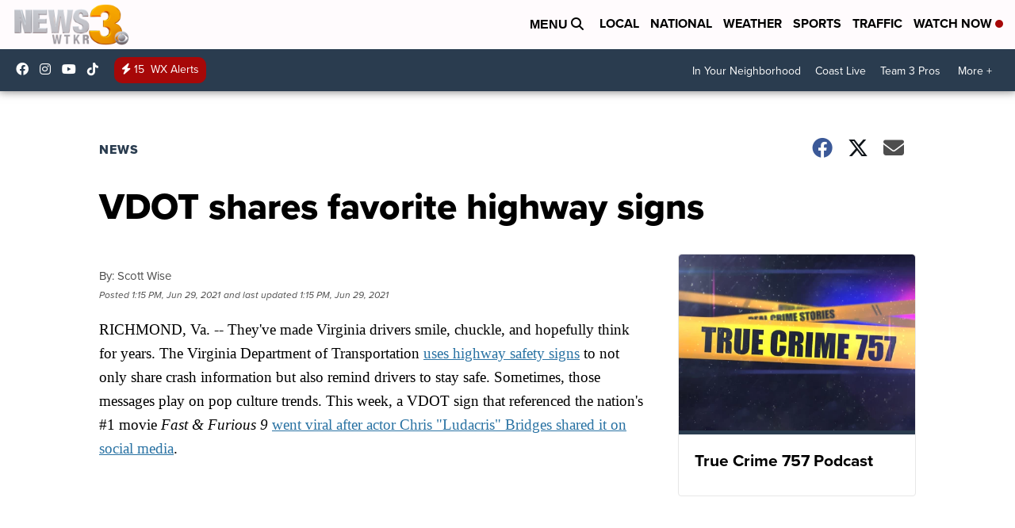

--- FILE ---
content_type: application/javascript; charset=utf-8
request_url: https://fundingchoicesmessages.google.com/f/AGSKWxUx9IDAF3ickPFNQAJI7r0pdHKVQ7pvLJZlDu10-HqEtv4ZDNWDci2u9dg0GGbQgcYyqI7jbu95M3SR0YD3SVFmXPPiUVOx9gOParvjFQuzIdQeG2H6AV0sK9bod3p2KNFnYryfZgEP1G6z8ulsVuW7YC_5_EbaN0KJnFuBgfQcN8xbh3ujr65Jlaav/_/ads-scroller-/affiliate_link.js/advshow./ads?id=/adbox1.
body_size: -1288
content:
window['658631b1-f6b6-4f9b-b841-85f50ddcbffe'] = true;

--- FILE ---
content_type: text/plain; charset=utf-8
request_url: https://acf663e584d0f7df29930324d2444b695b4990f2.appgw.conviva.com/ctp
body_size: 2
content:
ok